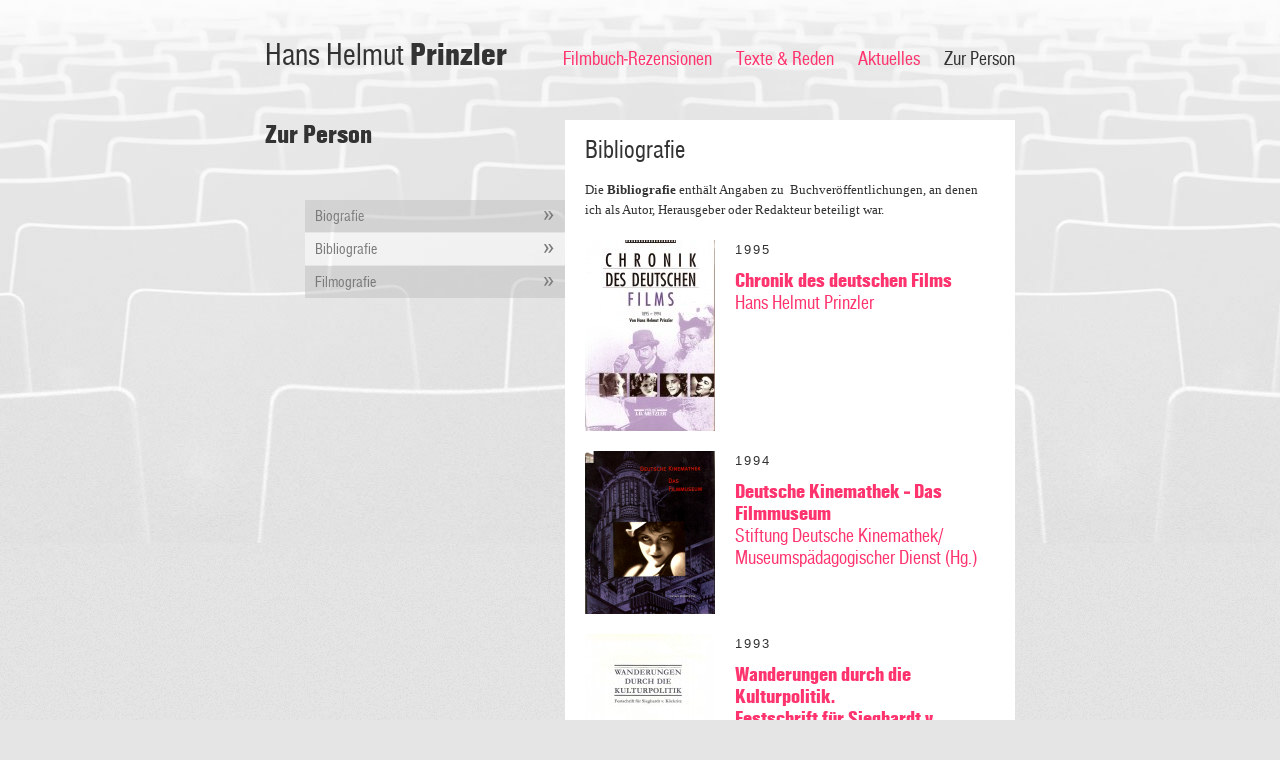

--- FILE ---
content_type: text/html; charset=UTF-8
request_url: https://www.hhprinzler.de/zur-person/bibliografie/page/5/
body_size: 5424
content:
<!DOCTYPE html>
<html lang="de">
<head>
<meta charset="UTF-8" />
<title>Bibliografie | Hans Helmut Prinzler | Seite 5</title>
<link rel="profile" href="http://gmpg.org/xfn/11" />
<link rel="stylesheet" type="text/css" media="screen,projection,handheld" href="https://www.hhprinzler.de/wp-content/themes/cs-prinzler/style.css" />
<link rel="stylesheet" type="text/css" media="print" href="https://www.hhprinzler.de/wp-content/themes/cs-prinzler/print.css" />
<!--[if IE 7]>
<link rel="stylesheet" type="text/css" media="screen,projection,handheld" href="https://www.hhprinzler.de/wp-content/themes/cs-prinzler/ie7.css" />
<![endif]-->
<link rel="pingback" href="https://www.hhprinzler.de/xmlrpc.php" />
<link rel="shortcut icon" href="https://www.hhprinzler.de/wp-content/themes/cs-prinzler/images/favicon.ico" type="image/x-icon" />
<script type="text/javascript" src="https://ajax.googleapis.com/ajax/libs/jquery/1.5.1/jquery.min.js"></script>
<link rel='dns-prefetch' href='//s.w.org' />
<link rel="alternate" type="application/rss+xml" title="Hans Helmut Prinzler &raquo; Bibliografie-Kommentar-Feed" href="https://www.hhprinzler.de/zur-person/bibliografie/feed/" />
		<script type="text/javascript">
			window._wpemojiSettings = {"baseUrl":"https:\/\/s.w.org\/images\/core\/emoji\/12.0.0-1\/72x72\/","ext":".png","svgUrl":"https:\/\/s.w.org\/images\/core\/emoji\/12.0.0-1\/svg\/","svgExt":".svg","source":{"concatemoji":"https:\/\/www.hhprinzler.de\/wp-includes\/js\/wp-emoji-release.min.js?ver=5.4.18"}};
			/*! This file is auto-generated */
			!function(e,a,t){var n,r,o,i=a.createElement("canvas"),p=i.getContext&&i.getContext("2d");function s(e,t){var a=String.fromCharCode;p.clearRect(0,0,i.width,i.height),p.fillText(a.apply(this,e),0,0);e=i.toDataURL();return p.clearRect(0,0,i.width,i.height),p.fillText(a.apply(this,t),0,0),e===i.toDataURL()}function c(e){var t=a.createElement("script");t.src=e,t.defer=t.type="text/javascript",a.getElementsByTagName("head")[0].appendChild(t)}for(o=Array("flag","emoji"),t.supports={everything:!0,everythingExceptFlag:!0},r=0;r<o.length;r++)t.supports[o[r]]=function(e){if(!p||!p.fillText)return!1;switch(p.textBaseline="top",p.font="600 32px Arial",e){case"flag":return s([127987,65039,8205,9895,65039],[127987,65039,8203,9895,65039])?!1:!s([55356,56826,55356,56819],[55356,56826,8203,55356,56819])&&!s([55356,57332,56128,56423,56128,56418,56128,56421,56128,56430,56128,56423,56128,56447],[55356,57332,8203,56128,56423,8203,56128,56418,8203,56128,56421,8203,56128,56430,8203,56128,56423,8203,56128,56447]);case"emoji":return!s([55357,56424,55356,57342,8205,55358,56605,8205,55357,56424,55356,57340],[55357,56424,55356,57342,8203,55358,56605,8203,55357,56424,55356,57340])}return!1}(o[r]),t.supports.everything=t.supports.everything&&t.supports[o[r]],"flag"!==o[r]&&(t.supports.everythingExceptFlag=t.supports.everythingExceptFlag&&t.supports[o[r]]);t.supports.everythingExceptFlag=t.supports.everythingExceptFlag&&!t.supports.flag,t.DOMReady=!1,t.readyCallback=function(){t.DOMReady=!0},t.supports.everything||(n=function(){t.readyCallback()},a.addEventListener?(a.addEventListener("DOMContentLoaded",n,!1),e.addEventListener("load",n,!1)):(e.attachEvent("onload",n),a.attachEvent("onreadystatechange",function(){"complete"===a.readyState&&t.readyCallback()})),(n=t.source||{}).concatemoji?c(n.concatemoji):n.wpemoji&&n.twemoji&&(c(n.twemoji),c(n.wpemoji)))}(window,document,window._wpemojiSettings);
		</script>
		<style type="text/css">
img.wp-smiley,
img.emoji {
	display: inline !important;
	border: none !important;
	box-shadow: none !important;
	height: 1em !important;
	width: 1em !important;
	margin: 0 .07em !important;
	vertical-align: -0.1em !important;
	background: none !important;
	padding: 0 !important;
}
</style>
	<link rel='stylesheet' id='wp-block-library-css'  href='https://www.hhprinzler.de/wp-includes/css/dist/block-library/style.min.css?ver=5.4.18' type='text/css' media='all' />
<link rel='https://api.w.org/' href='https://www.hhprinzler.de/wp-json/' />
<link rel="EditURI" type="application/rsd+xml" title="RSD" href="https://www.hhprinzler.de/xmlrpc.php?rsd" />
<link rel="wlwmanifest" type="application/wlwmanifest+xml" href="https://www.hhprinzler.de/wp-includes/wlwmanifest.xml" /> 
<meta name="generator" content="WordPress 5.4.18" />
<link rel="canonical" href="https://www.hhprinzler.de/zur-person/bibliografie/" />
<link rel='shortlink' href='https://www.hhprinzler.de/?p=119' />
<link rel="alternate" type="application/json+oembed" href="https://www.hhprinzler.de/wp-json/oembed/1.0/embed?url=https%3A%2F%2Fwww.hhprinzler.de%2Fzur-person%2Fbibliografie%2F" />
<link rel="alternate" type="text/xml+oembed" href="https://www.hhprinzler.de/wp-json/oembed/1.0/embed?url=https%3A%2F%2Fwww.hhprinzler.de%2Fzur-person%2Fbibliografie%2F&#038;format=xml" />
</head>

<body class="paged page-template-default page page-id-119 page-child parent-pageid-45 paged-5 page-paged-5">
<div id="header-bg"></div>
<div id="wrapper">
	<div id="header">
				<div id="site-title">
			<a href="https://www.hhprinzler.de/" title="Hans Helmut Prinzler" rel="home">Hans Helmut <strong>Prinzler</strong></a>
		</div>
				

		<div id="access" class="no-print" role="navigation">
			<div class="skip-link screen-reader-text"><a href="#content" title="Skip to content">Skip to content</a></div>
			<div class="menu-header"><ul id="menu-hauptnavigation" class="menu"><li id="menu-item-105" class="menu-item menu-item-type-post_type menu-item-object-page menu-item-105"><a href="https://www.hhprinzler.de/filmbuecher/">Filmbuch-Rezensionen</a></li>
<li id="menu-item-143" class="menu-item menu-item-type-taxonomy menu-item-object-category menu-item-143"><a href="https://www.hhprinzler.de/archiv/texte-und-reden/">Texte &#038; Reden</a></li>
<li id="menu-item-144" class="menu-item menu-item-type-taxonomy menu-item-object-category menu-item-144"><a href="https://www.hhprinzler.de/archiv/aktuelles/">Aktuelles</a></li>
<li id="menu-item-69" class="menu-item menu-item-type-post_type menu-item-object-page current-page-ancestor menu-item-69"><a href="https://www.hhprinzler.de/zur-person/">Zur Person</a></li>
</ul></div>		</div>
	</div>

	<div id="main">
        <div class="container"  id="filmbuch-archiv" role="main">
                        <div class="column column-300">
                                <div class="path">
                    <span class="path-title">
                    Zur Person
                    </span>
                </div>
                                                                <ul class="site-links">
                    <li class="page_item page-item-45 current_page_ancestor current_page_parent"><a href="https://www.hhprinzler.de/zur-person/">Biografie<img src="https://www.hhprinzler.de/wp-content/themes/cs-prinzler/images/icon-site-links.png" alt="" /></a></li>
<li class="page_item page-item-119 current_page_item"><a href="https://www.hhprinzler.de/zur-person/bibliografie/" aria-current="page">Bibliografie<img src="https://www.hhprinzler.de/wp-content/themes/cs-prinzler/images/icon-site-links.png" alt="" /></a></li>
<li class="page_item page-item-121"><a href="https://www.hhprinzler.de/zur-person/filmografie/">Filmografie<img src="https://www.hhprinzler.de/wp-content/themes/cs-prinzler/images/icon-site-links.png" alt="" /></a></li>
                </ul>
                
            </div>
            <div class="column column-450" >
                <div class="box">
                    <h1>Bibliografie</strong></h1>
                    <p>Die <strong>Bibliografie</strong> enthält Angaben zu  Buchveröffentlichungen, an denen ich als Autor, Herausgeber oder Redakteur beteiligt war.</p>
                    
                    <div id="bibliografy">
                                        <div class="item">
                        <div class="column column-130">
                            <a href="https://www.hhprinzler.de/filmbuecher/chronik-des-deutschen-films/">
                            <img width="130" height="191" src="https://www.hhprinzler.de/wp-content/uploads/1995.Chronik-des-deutschen-Films-130x191.jpg" class="attachment-thumbnail size-thumbnail wp-post-image" alt="" srcset="https://www.hhprinzler.de/wp-content/uploads/1995.Chronik-des-deutschen-Films-130x191.jpg 130w, https://www.hhprinzler.de/wp-content/uploads/1995.Chronik-des-deutschen-Films-300x441.jpg 300w, https://www.hhprinzler.de/wp-content/uploads/1995.Chronik-des-deutschen-Films-509x750.jpg 509w, https://www.hhprinzler.de/wp-content/uploads/1995.Chronik-des-deutschen-Films.jpg 917w" sizes="(max-width: 130px) 100vw, 130px" />                            </a>
                        </div>
                        <div class="column column-280">
                            <div class="box">
                                <p class="post-date">1995</p>
                                <h2>
                                    <a href="https://www.hhprinzler.de/filmbuecher/chronik-des-deutschen-films/">
                                    <strong>
                                    Chronik des deutschen Films                                     </strong><br />
                                     Hans Helmut Prinzler                                    </a>
                                </h2>
                            </div>
                        </div>
                    </div>
                    
                                        <div class="item">
                        <div class="column column-130">
                            <a href="https://www.hhprinzler.de/filmbuecher/deutsche-kinemathek-das-filmmuseum/">
                            <img width="130" height="163" src="https://www.hhprinzler.de/wp-content/uploads/1994.Kinemathek-Filmmuseum.heller.1-130x163.png" class="attachment-thumbnail size-thumbnail wp-post-image" alt="" srcset="https://www.hhprinzler.de/wp-content/uploads/1994.Kinemathek-Filmmuseum.heller.1-130x163.png 130w, https://www.hhprinzler.de/wp-content/uploads/1994.Kinemathek-Filmmuseum.heller.1-300x376.png 300w, https://www.hhprinzler.de/wp-content/uploads/1994.Kinemathek-Filmmuseum.heller.1.png 533w" sizes="(max-width: 130px) 100vw, 130px" />                            </a>
                        </div>
                        <div class="column column-280">
                            <div class="box">
                                <p class="post-date">1994</p>
                                <h2>
                                    <a href="https://www.hhprinzler.de/filmbuecher/deutsche-kinemathek-das-filmmuseum/">
                                    <strong>
                                    Deutsche Kinemathek - Das Filmmuseum                                     </strong><br />
                                     Stiftung Deutsche Kinemathek/ Museumspädagogischer Dienst (Hg.)                                    </a>
                                </h2>
                            </div>
                        </div>
                    </div>
                    
                                        <div class="item">
                        <div class="column column-130">
                            <a href="https://www.hhprinzler.de/filmbuecher/wanderungen-durch-die-kulturpolitik/">
                            <img width="130" height="180" src="https://www.hhprinzler.de/wp-content/uploads/1993.Kulturpolitik-130x180.jpg" class="attachment-thumbnail size-thumbnail wp-post-image" alt="" srcset="https://www.hhprinzler.de/wp-content/uploads/1993.Kulturpolitik-130x180.jpg 130w, https://www.hhprinzler.de/wp-content/uploads/1993.Kulturpolitik-300x417.jpg 300w, https://www.hhprinzler.de/wp-content/uploads/1993.Kulturpolitik-539x750.jpg 539w, https://www.hhprinzler.de/wp-content/uploads/1993.Kulturpolitik.jpg 1003w" sizes="(max-width: 130px) 100vw, 130px" />                            </a>
                        </div>
                        <div class="column column-280">
                            <div class="box">
                                <p class="post-date">1993</p>
                                <h2>
                                    <a href="https://www.hhprinzler.de/filmbuecher/wanderungen-durch-die-kulturpolitik/">
                                    <strong>
                                    Wanderungen durch die Kulturpolitik.<br />
                                    Festschrift für Sieghardt v. Köckritz                                     </strong><br />
                                     Günter Ermisch/Hanns E. Hieronymus/Werner Knopp/Christoph Stölzl (Hg.)                                    </a>
                                </h2>
                            </div>
                        </div>
                    </div>
                    
                                        <div class="item">
                        <div class="column column-130">
                            <a href="https://www.hhprinzler.de/filmbuecher/geschichte-des-deutschen-films/">
                            <img width="130" height="184" src="https://www.hhprinzler.de/wp-content/uploads/Bild-210-130x184.png" class="attachment-thumbnail size-thumbnail wp-post-image" alt="" srcset="https://www.hhprinzler.de/wp-content/uploads/Bild-210-130x184.png 130w, https://www.hhprinzler.de/wp-content/uploads/Bild-210-300x426.png 300w, https://www.hhprinzler.de/wp-content/uploads/Bild-210-527x750.png 527w, https://www.hhprinzler.de/wp-content/uploads/Bild-210.png 566w" sizes="(max-width: 130px) 100vw, 130px" />                            </a>
                        </div>
                        <div class="column column-280">
                            <div class="box">
                                <p class="post-date">1993</p>
                                <h2>
                                    <a href="https://www.hhprinzler.de/filmbuecher/geschichte-des-deutschen-films/">
                                    <strong>
                                    Geschichte des deutschen Films                                     </strong><br />
                                     Wolfgang Jacobsen/Anton Kaes/Hans Helmut Prinzler (Hg.)                                    </a>
                                </h2>
                            </div>
                        </div>
                    </div>
                    
                                        <div class="item">
                        <div class="column column-130">
                            <a href="https://www.hhprinzler.de/filmbuecher/rainer-werner-fassbinder/">
                            <img width="130" height="173" src="https://www.hhprinzler.de/wp-content/uploads/Bildschirmfoto-2011-08-26-um-13.49.04-130x173.png" class="attachment-thumbnail size-thumbnail wp-post-image" alt="" srcset="https://www.hhprinzler.de/wp-content/uploads/Bildschirmfoto-2011-08-26-um-13.49.04-130x173.png 130w, https://www.hhprinzler.de/wp-content/uploads/Bildschirmfoto-2011-08-26-um-13.49.04-300x400.png 300w, https://www.hhprinzler.de/wp-content/uploads/Bildschirmfoto-2011-08-26-um-13.49.04.png 468w" sizes="(max-width: 130px) 100vw, 130px" />                            </a>
                        </div>
                        <div class="column column-280">
                            <div class="box">
                                <p class="post-date">1992</p>
                                <h2>
                                    <a href="https://www.hhprinzler.de/filmbuecher/rainer-werner-fassbinder/">
                                    <strong>
                                    Rainer Werner Fassbinder. Werkschau                                     </strong><br />
                                     Rainer Werner Fassbinder Foundation (Hg.)                                    </a>
                                </h2>
                            </div>
                        </div>
                    </div>
                    
                                        <div class="item">
                        <div class="column column-130">
                            <a href="https://www.hhprinzler.de/filmbuecher/kautner/">
                            <img width="130" height="173" src="https://www.hhprinzler.de/wp-content/uploads/1992.Käutner-130x173.jpg" class="attachment-thumbnail size-thumbnail wp-post-image" alt="" srcset="https://www.hhprinzler.de/wp-content/uploads/1992.Käutner-130x173.jpg 130w, https://www.hhprinzler.de/wp-content/uploads/1992.Käutner-300x401.jpg 300w, https://www.hhprinzler.de/wp-content/uploads/1992.Käutner-560x750.jpg 560w, https://www.hhprinzler.de/wp-content/uploads/1992.Käutner.jpg 921w" sizes="(max-width: 130px) 100vw, 130px" />                            </a>
                        </div>
                        <div class="column column-280">
                            <div class="box">
                                <p class="post-date">1992</p>
                                <h2>
                                    <a href="https://www.hhprinzler.de/filmbuecher/kautner/">
                                    <strong>
                                    Käutner                                     </strong><br />
                                     Wolfgang Jacobsen / Hans Helmut Prinzler (Hg.)                                    </a>
                                </h2>
                            </div>
                        </div>
                    </div>
                    
                                        <div class="item">
                        <div class="column column-130">
                            <a href="https://www.hhprinzler.de/filmbuecher/staudte/">
                            <img width="130" height="170" src="https://www.hhprinzler.de/wp-content/uploads/1991.Staudte-130x170.jpg" class="attachment-thumbnail size-thumbnail wp-post-image" alt="" srcset="https://www.hhprinzler.de/wp-content/uploads/1991.Staudte-130x170.jpg 130w, https://www.hhprinzler.de/wp-content/uploads/1991.Staudte-300x394.jpg 300w, https://www.hhprinzler.de/wp-content/uploads/1991.Staudte-570x750.jpg 570w, https://www.hhprinzler.de/wp-content/uploads/1991.Staudte.jpg 928w" sizes="(max-width: 130px) 100vw, 130px" />                            </a>
                        </div>
                        <div class="column column-280">
                            <div class="box">
                                <p class="post-date">1991</p>
                                <h2>
                                    <a href="https://www.hhprinzler.de/filmbuecher/staudte/">
                                    <strong>
                                    Staudte                                     </strong><br />
                                     Egon Netenjakob                                    </a>
                                </h2>
                            </div>
                        </div>
                    </div>
                    
                                        <div class="item">
                        <div class="column column-130">
                            <a href="https://www.hhprinzler.de/filmbuecher/kalter-krieg/">
                            <img width="130" height="178" src="https://www.hhprinzler.de/wp-content/uploads/1991.Kalter-Krieg1-130x178.jpg" class="attachment-thumbnail size-thumbnail wp-post-image" alt="" srcset="https://www.hhprinzler.de/wp-content/uploads/1991.Kalter-Krieg1-130x178.jpg 130w, https://www.hhprinzler.de/wp-content/uploads/1991.Kalter-Krieg1-300x412.jpg 300w, https://www.hhprinzler.de/wp-content/uploads/1991.Kalter-Krieg1-545x750.jpg 545w, https://www.hhprinzler.de/wp-content/uploads/1991.Kalter-Krieg1.jpg 1015w" sizes="(max-width: 130px) 100vw, 130px" />                            </a>
                        </div>
                        <div class="column column-280">
                            <div class="box">
                                <p class="post-date">1991</p>
                                <h2>
                                    <a href="https://www.hhprinzler.de/filmbuecher/kalter-krieg/">
                                    <strong>
                                    Kalter Krieg.<br />
                                    60 Filme aus Ost und West                                     </strong><br />
                                     Helga Belach/Wolfgang Jacobsen (Red.)                                    </a>
                                </h2>
                            </div>
                        </div>
                    </div>
                    
                                        <div class="item">
                        <div class="column column-130">
                            <a href="https://www.hhprinzler.de/filmbuecher/die-macht-der-filmkritik/">
                            <img width="130" height="202" src="https://www.hhprinzler.de/wp-content/uploads/1994.Filmkritik1-130x202.jpg" class="attachment-thumbnail size-thumbnail wp-post-image" alt="" srcset="https://www.hhprinzler.de/wp-content/uploads/1994.Filmkritik1-130x202.jpg 130w, https://www.hhprinzler.de/wp-content/uploads/1994.Filmkritik1-300x466.jpg 300w, https://www.hhprinzler.de/wp-content/uploads/1994.Filmkritik1-481x750.jpg 481w, https://www.hhprinzler.de/wp-content/uploads/1994.Filmkritik1.jpg 760w" sizes="(max-width: 130px) 100vw, 130px" />                            </a>
                        </div>
                        <div class="column column-280">
                            <div class="box">
                                <p class="post-date">1990</p>
                                <h2>
                                    <a href="https://www.hhprinzler.de/filmbuecher/die-macht-der-filmkritik/">
                                    <strong>
                                    Die Macht der Filmkritik.<br />
                                    Positionen und Kontroversen                                     </strong><br />
                                     Norbert Grob/Karl Prümm (Hg.)                                    </a>
                                </h2>
                            </div>
                        </div>
                    </div>
                    
                                        <div class="item">
                        <div class="column column-130">
                            <a href="https://www.hhprinzler.de/filmbuecher/das-jahr-1945/">
                            <img width="130" height="183" src="https://www.hhprinzler.de/wp-content/uploads/Bild-62-130x183.png" class="attachment-thumbnail size-thumbnail wp-post-image" alt="" srcset="https://www.hhprinzler.de/wp-content/uploads/Bild-62-130x183.png 130w, https://www.hhprinzler.de/wp-content/uploads/Bild-62-300x423.png 300w, https://www.hhprinzler.de/wp-content/uploads/Bild-62.png 395w" sizes="(max-width: 130px) 100vw, 130px" />                            </a>
                        </div>
                        <div class="column column-280">
                            <div class="box">
                                <p class="post-date">1990</p>
                                <h2>
                                    <a href="https://www.hhprinzler.de/filmbuecher/das-jahr-1945/">
                                    <strong>
                                    Das Jahr 1945                                     </strong><br />
                                     Hans Helmut Prinzler (Hg.)                                    </a>
                                </h2>
                            </div>
                        </div>
                    </div>
                    
                                        </div>
                </div>
            </div>
            <!-- Paginierung -->
            <div class="pagination">
            <a class="prev page-numbers" href="https://www.hhprinzler.de/zur-person/bibliografie/page/4/"><img src="https://www.hhprinzler.de/wp-content/themes/cs-prinzler/images/icon-site-prev.png" alt="" /> Zurück</a>
<a class="page-numbers" href="https://www.hhprinzler.de/zur-person/bibliografie/page/1/">1</a>
<a class="page-numbers" href="https://www.hhprinzler.de/zur-person/bibliografie/page/2/">2</a>
<a class="page-numbers" href="https://www.hhprinzler.de/zur-person/bibliografie/page/3/">3</a>
<a class="page-numbers" href="https://www.hhprinzler.de/zur-person/bibliografie/page/4/">4</a>
<span aria-current="page" class="page-numbers current">5</span>
<a class="page-numbers" href="https://www.hhprinzler.de/zur-person/bibliografie/page/6/">6</a>
<a class="page-numbers" href="https://www.hhprinzler.de/zur-person/bibliografie/page/7/">7</a>
<a class="page-numbers" href="https://www.hhprinzler.de/zur-person/bibliografie/page/8/">8</a>
<a class="next page-numbers" href="https://www.hhprinzler.de/zur-person/bibliografie/page/6/">Weiter <img src="https://www.hhprinzler.de/wp-content/themes/cs-prinzler/images/icon-site-links.png" alt="" /></a>            </div>
                    </div>
        <script type="text/javascript">
        $(function() {
            // trigger mouseover events
            $(".column-280 h2 a").hover(
            function(){
                $(this).parents('.item').find('.column-130 a').addClass('hover');
                console.log($(this).parents('.item').find('.column-130 a'));
            },
            function(){
                $(this).parents('.item').find('.column-130 a').removeClass('hover');
            });
            $(".column-130 a").hover(
            function(){
                $(this).parents('.item').find('.column-280 h2 a').addClass('hover');
            },
            function(){
                $(this).parents('.item').find('.column-280 h2 a').removeClass('hover');
            });
        
        });
        </script>
	</div>

	<div id="footer" role="navigation">
		<div class="footer-right">
		© 2025 Hans Helmut Prinzler
        <ul id="menu-footer-navigation" class="no-print"><li id="menu-item-68" class="menu-item menu-item-type-post_type menu-item-object-page menu-item-68"> · <a href="https://www.hhprinzler.de/impressum/">Impressum</a></li>
</ul>        <span class="only-print"> | http://hhprinzler.de/zur-person/bibliografie/page/5/</span>
		</div>
		<div class="footer-left">
		</div>
	</div>

</div>

<script type="text/javascript">
    var gaProperty = 'UA-51099902-1';
    var disableStr = 'ga-disable-' + gaProperty;
    if (document.cookie.indexOf(disableStr + '=true') > -1) {
        window[disableStr] = true;
    }
    function gaOptout() {
        document.cookie = disableStr + '=true; expires=Thu, 31 Dec 2099 23:59:59 UTC; path=/';
        window[disableStr] = true;
        alert('Cookie gesetzt!');
    }
</script>
<script type="text/javascript">
  (function(i,s,o,g,r,a,m){i['GoogleAnalyticsObject']=r;i[r]=i[r]||function(){
  (i[r].q=i[r].q||[]).push(arguments)},i[r].l=1*new Date();a=s.createElement(o),
  m=s.getElementsByTagName(o)[0];a.async=1;a.src=g;m.parentNode.insertBefore(a,m)
  })(window,document,'script','//www.google-analytics.com/analytics.js','ga');

  ga('create', 'UA-51099902-1', 'hhprinzler.de');
  ga('set', 'anonymizeIp', true);
  ga('send', 'pageview');

</script>
<script type='text/javascript' src='https://www.hhprinzler.de/wp-includes/js/comment-reply.min.js?ver=5.4.18'></script>
<script type='text/javascript' src='https://www.hhprinzler.de/wp-includes/js/wp-embed.min.js?ver=5.4.18'></script>
</body>
</html>


--- FILE ---
content_type: text/css
request_url: https://www.hhprinzler.de/wp-content/themes/cs-prinzler/style.css
body_size: 13108
content:
/*
Theme Name: CS-Prinzler
Theme URI: http://herr-schuessler.de
Description: Custom Theme für hhprinzler.de
Author: Christoph Schuessler
Version: 1.0
License: Copyright 2011
Tags: custom
*/


/* =Reset default browser CSS. Based on work by Eric Meyer: http://meyerweb.com/eric/tools/css/reset/index.html
-------------------------------------------------------------- */

html, body, div, span, applet, object, iframe,
h1, h2, h3, h4, h5, h6, p, blockquote, pre,
a, abbr, acronym, address, big, cite, code,
del, dfn, em, font, img, ins, kbd, q, s, samp,
small, strike, strong, sub, sup, tt, var,
b, u, i, center,
dl, dt, dd, ol, ul, li,
fieldset, form, label, legend,
table, caption, tbody, tfoot, thead, tr, th, td {
	background: transparent;
	border: 0;
	margin: 0;
	padding: 0;
	vertical-align: baseline;
}
body {
	line-height: 1;
}
h1, h2, h3, h4, h5, h6 {
	clear: both;
	font-weight: normal;
}
ol, ul {
	list-style: none;
}
blockquote {
	quotes: none;
}
blockquote:before, blockquote:after {
	content: '';
	content: none;
}
del {
	text-decoration: line-through;
}
/* tables still need 'cellspacing="0"' in the markup */
table {
	border-collapse: collapse;
	border-spacing: 0;
}
a img {
	border: none;
}


/* =Fonts
-------------------------------------------------------------- */
@font-face {
    font-family: 'FontSiteSansCondensed';
    src: url('fonts/fontsitesans_condensed/FontSiteSans-Cond-webfont.eot');
    src: url('fonts/fontsitesans_condensed/FontSiteSans-Cond-webfont.eot?iefix') format('eot'),
         url('fonts/fontsitesans_condensed/FontSiteSans-Cond-webfont.woff') format('woff'),
         url('fonts/fontsitesans_condensed/FontSiteSans-Cond-webfont.ttf') format('truetype'),
         url('fonts/fontsitesans_condensed/FontSiteSans-Cond-webfont.svg#webfont5jVhrMIc') format('svg');
    font-weight: normal;
    font-style: normal;

}
@font-face {
    font-family: 'FontSiteSansBlackCondensed';
    src: url('fonts/fontsitesans_blackcondensed/FontSiteSans-BlackCd-webfont.eot');
    src: url('fonts/fontsitesans_blackcondensed/FontSiteSans-BlackCd-webfont.eot?iefix') format('eot'),
         url('fonts/fontsitesans_blackcondensed/FontSiteSans-BlackCd-webfont.woff') format('woff'),
         url('fonts/fontsitesans_blackcondensed/FontSiteSans-BlackCd-webfont.ttf') format('truetype'),
         url('fonts/fontsitesans_blackcondensed/FontSiteSans-BlackCd-webfont.svg#webfontX8gtlt2O') format('svg');
    font-weight: normal;
    font-style: normal;

}
body {
    font-family: Georgia, "Bitstream Charter", serif;
}
#site-title,
#access,
h1, h2, h3,
.site-links a,
.pagination a,
.sidebar-archive,
.tab,
.box-title,
.path-title span {
    font-family: FontSiteSansCondensed, "Helvetica Neue", Arial, Helvetica, "Nimbus Sans L", sans-serif;
}
#site-title strong,
h1 strong, h2 strong, h3 strong,
.sidebar h1,
.pagination span,
.path-title,
#main h2.wp-headline  {
    font-family: FontSiteSansBlackCondensed, "Helvetica Neue", Arial, Helvetica, "Nimbus Sans L", sans-serif;
    font-weight: normal;
}
#footer,
#filmbuch-meta,
#film-meta,
#single-meta,
.post-date,
.sidebar-content,
.path-links,
.sidebar-title,
input,
textarea,
label {
    font-family: "Helvetica Neue", Arial, Helvetica, "Nimbus Sans L", sans-serif;
}


/* =Layout
-------------------------------------------------------------- */
html, body {
    height: 100.1%;
}
#wrapper {
    width: 750px;
    margin: 0 auto;
    position: relative;
    z-index: 1;
}
#header {
    height: 85px;
    padding: 35px 0 0;
    position: relative;
}
#header-bg {
    position: absolute;
    height: 560px;
    width: 100%;
    background: url(images/bg-header.jpg) center top;
    z-index: 0;
}
#access {
    position: absolute;
    text-align: right;
    top: 48px;
    right: 0;
    width: 500px;
}
#footer {
    margin: 0 0 20px 0;
    overflow: hidden;
}
.footer-left {
    float: left;
}
.footer-right {
    float: right;
}
.sidebar {
    padding: 0 20px 0 0;
}
.container,
.item {
    width: 100%;
    margin: 0 0 50px 0;
    clear: both;
    position: relative;
}
.item {
    margin: 0 0 20px 0;
}
.cover {
    position: relative;
}
.pagination {
    float: right;
}
.container:after,
.item:after,
.pagination:after,
.box:after {
    content: ".";
    display: block;
    height: 0;
    clear: both;
    visibility: hidden;
}
.column {
    float: left;
}
.column-580 { width: 580px; }
.column-450 { width: 450px; }
.column-300 { width: 300px; }
.column-280 { width: 280px; }
.column-170 { width: 170px; }
.column-130 { width: 130px; }


.box {
    background: #fff;
    padding: 20px 20px 0.1px 20px;
    clear: left;
}
.box-50 {
    background-color:rgba(255,255,255,0.5);
}
.box-hidden {
    display: none;
}
.box-title {
    display: block;
    height: 32px;
    font-size: 16px;
    line-height: 32px;
    color: #111;
    padding: 0 10px;
    margin: 0 0 1px 0;
    font-size: 20px;
    background: #fff;
}
.box-title + .box {
    padding: 10px !important;
    padding-bottom: 20px !important; 
}
#bibliografy .box {
    padding: 0 0 0 20px;
}
#single-meta,
#tagcloud,
#search  {
    padding: 20px;
}
.form-line  {
    padding: 0 0 10px 0;
}
.badge {
    position: absolute;
    top: -16px;
    right: -30px;
    z-index: 3;
}
.cover .badge {
    top: -20px;
    left: -30px;
}
.widget-container{
    margin: 0 0 20px 0;
}
.path {
    margin: 0 0 50px 0;
}
.sidebar-archive ul {
    margin: 0 !important;
}
.sidebar-archive li {
    list-style: none;
    float: left;
    padding: 0 6px 0 0;
}
.addthis_toolbox {
    padding: 6px 0 0 0;
    border-top: 1px solid #e5e5e5;
    border-bottom: 1px solid #e5e5e5;
    margin: 0 0 20px 0;
}

/* =Global Elements
-------------------------------------------------------------- */

/* Main global 'theme' and typographic styles */
body {
    background: #e5e5e5 url(images/bg-body.png);
}
body,
input,
textarea {
    color: #333;
    font-size: 13px;
    line-height: 20px;
}
a {
    text-decoration: none;
    color: #ff336d;
    -moz-transition: all 0.1s linear 0s;
    -webkit-transition: all 0.1s linear 0s;
    transition: all 0.1s linear 0s;
}
a:hover,
a.hover {
    color: #333 !important;
}
img {
    display: block;
}
#main hr {
    clear: both;
    border: 0;
    height: 1px;
    background: #ccc;
    
}
#main em {
    font-style: italic;
}
.wp-capitals {
    text-transform: uppercase;
}
#main h1, #main h2, #main h3, #main h4, #main h5, #main h6,
#main p, #main ol, #main ul {
    margin: 0 0 20px 0;
}
#main h2.wp-headline {
    font-size: 26px;
    line-height: 30px;
    border-bottom: 1px solid #E5E5E5;
    margin: 0 0 10px 0;
    padding: 0 0 10px 0;
}
#main ul {
    list-style: square;
    margin: 0 0 20px 1.5em;
}
#main ol {
    list-style: decimal;
    margin: 0 0 20px 1.5em;
}
#main ol ol {
    list-style: upper-alpha;
}
#main ol ol ol {
    list-style: lower-roman;
}
#main ol ol ol ol {
    list-style: lower-alpha;
}
#main ul ul,
#main ol ol,
#main ul ol,
#main ol ul {
    margin-bottom: 0;
}
#site-title a {
    font-size: 32px;
    line-height: 40px;
    color: #333;
}
#filmbuch-meta,
#film-meta,
.sidebar-archive a,
.path-links a,
.sidebar-content {
    color: #858585;
}
.path-links a {
    padding: 0 8px 0 0;
    background: url(images/icon-path-links.png) no-repeat right center;
}
#single h1,
#page h1,
#single-filmbuch h1,
#single-film h1,
#home-filmbuch h2,
#home-biografie h2,
.sidebar h1,
.path-title {
    font-size: 26px;
    line-height: 30px;
}
#access,
#home-filmbuch h3,
#home-aktuelles h3,
.item h2,
.sidebar-archive {
    font-size: 20px;
    line-height: 22px;
}
#home-aktuelles .box-50 h3 {
    font-size: 16px;
}
#filmbuch-meta,
#film-meta {
    font-size: 12px;
    line-height: 16px;
}
#footer,
#footer a {
    color: #afafaf;
}
.post-date,
.sidebar-title {
    text-transform: uppercase;
    letter-spacing: 2px;
    margin: 0 0 10px 0 !important;
}
.sidebar-title {
    color: #858585;
    font-size: 12px;
}
.search-term {
    background: #fdff33;
}
.alignleft,
img.alignleft {
    display: inline;
    float: left;
    margin-right: 20px;
    margin-top: 4px;
}
.alignright,
img.alignright {
    display: inline;
    float: right;
    margin-left: 20px;
    margin-top: 4px;
}
.aligncenter,
img.aligncenter {
    clear: both;
    display: block;
    margin-left: auto;
    margin-right: auto;
}
img.alignleft,
img.alignright,
img.aligncenter {
    margin-bottom: 20px;
}
/* Text meant only for printers and screen readers */
.screen-reader-text,
.only-print {
    position: absolute;
    left: -9000px;
}


/* =Forms
-------------------------------------------------------------- */
input[type="text"] {
    background: #fefefe;
    border: 1px solid #ccc;
    line-height: 20px;
    height: 20px;
    padding: 3px;
    -moz-border-radius: 4px;
    -safari-border-radius: 4px;
    border-radius: 4px;
    -moz-transition: all 0.15s linear 0s;
    -webkit-transition: all 0.15s linear 0s;
    transition: all 0.15s linear 0s;
}
input:focus[type="text"] {
    background: #fbffb3;
    bor der: 1px solid #999;
    -webkit-box-shadow: 2px 2px 4px rgba(0,0, 0, 0.2);
    -moz-box-shadow: 0 0 2px rgba(0,0, 0, 0.2);
    box-shadow: 0 0 2px rgba(0,0, 0, 0.2);
}
input[type="submit"] {
    border: 0px;
    line-height: 20px;
    height: 30px;
    padding: 0 14px;
    cursor: pointer;
    -moz-border-radius: 4px;
    -safari-border-radius: 4px;
    -o-border-radius: 4px;
    border-radius: 4px;
    -moz-box-shadow: 0 1px 0 #ccc;
    -webkit-box-shadow: 0 1px 0 #ccc;
    box-shadow: 0 1px 0 #ccc;
    font-weight: bold;
    background-color: #e5e5e5;
    -moz-transition: all 0.15s linear 0s;
    -webkit-transition: all 0.15s linear 0s;
    transition: all 0.15s linear 0s;
}
input:hover[type="submit"] {
    background-color: #ff336d;
    color: #fff;
    box-shadow: 0 1px 0 #b70034;
}
label {
    font-weight: bold;
    color: #333;
    padding: 0 10px 0 0;
}
.column-170 #s {
    width: 120px;
}
.column-300 #s {
    width: 230px;
}


/* =Navigation
-------------------------------------------------------------- */
#access li {
    display: inline;
    padding: 0 0 0 20px;
}
.current-menu-item a,
.current-page-ancestor a,
.current-post-ancestor a {
    color: #333;
}
.site-links {
    padding: 0 0 0 40px;
    margin: 0 !important;
}
.site-links a,
.pagination a,
.pagination span,
.tab {
    display: block;
    height: 32px;
    font-size: 16px;
    line-height: 32px;
    background: #c0c0c0;
    color: #111;
    filter: alpha(opacity = 50);
    opacity: 0.5;
    -moz-transition: all 0.1s linear 0s;
    -webkit-transition: all 0.1s linear 0s;
    transition: all 0.1s linear 0s;
}
.active-tab {
    background: #fff;
    filter: alpha(opacity = 100);
    opacity: 1;
}
.site-links a {
    width: 250px;
    padding: 0 0 0 10px;
    margin: 1px 0 0 0;
}
.site-links .current_page_item a {
    background: #fff;
}
.site-links li {
    list-style: none;
}
.site-links a img,
.pagination a.next img {
    float: right;
}
.pagination a.prev img {
    float: left;
}
.pagination a,
.pagination span {
    padding: 0 14px;
    float: left;
    margin: 1px 1px 0 0;
}
.pagination a.next {
    padding: 0 0 0 14px;
}
.pagination a.prev {
    padding: 0 14px 0 0;
}
.pagination span {
    background: #fff;
}
.tab {
    float: left;
    padding: 0 10px;
    margin: 0 1px 1px 0;
    font-size: 20px;
}
.site-links a:hover,
.pagination a:hover,
.tab:hover,
#close:hover,
#site-title a:hover {
    filter: alpha(opacity = 80);
    opacity: 0.8;
    cursor: pointer;
}
a img.wp-post-image {
    -moz-transition: all 0.15s linear 0s;
    -webkit-transition: all 0.15s linear 0s;
    transition: all 0.15s linear 0s;
    z-index: 2;
    position: relative;
}
#filmbuch-archiv a:hover img.wp-post-image,
#filmbuch-archiv a.hover img.wp-post-image,
#film-archiv a:hover img.wp-post-image,
#film-archiv a.hover img.wp-post-image {
    -webkit-transform: rotate(-3deg) scale(1.05);
    -moz-transform: rotate(-3deg) scale(1.05);
    transform: rotate(-3deg) scale(1.05);
    -webkit-box-shadow: 2px 2px 8px rgba(0,0, 0, 0.4);
    -moz-box-shadow: 2px 2px 8px rgba(0,0, 0, 0.4);
    box-shadow: 2px 2px 8px rgba(0,0, 0, 0.4);
}
#filmbuch-archiv .column-right a:hover img.wp-post-image,
#filmbuch-archiv .column-right a.hover img.wp-post-image,
#film-archiv a:hover img.wp-post-image,
#film-archiv a.hover img.wp-post-image,
#home-filmbuch a:hover img.wp-post-image,
#home-filmbuch a.hover img.wp-post-image  {
    -webkit-transform: rotate(3deg) scale(1.05);
    -moz-transform: rotate(3deg) scale(1.05);
    transform: rotate(3deg) scale(1.05);
    -webkit-box-shadow: 2px 2px 8px rgba(0,0, 0, 0.4);
    -moz-box-shadow: 2px 2px 8px rgba(0,0, 0, 0.4);
    box-shadow: 2px 2px 8px rgba(0,0, 0, 0.4);
}
#close {
    float: right;
    filter: alpha(opacity = 50);
    opacity: 0.5;
}
#single-meta a,
#tagcloud a {
    display: block;
    float: left;
    background: #999999;
    color: #fff !important;
    margin: 0 1px 1px 0;
    padding: 0 5px;
    -moz-transition: all 0.1s linear 0s;
    -webkit-transition: all 0.1s linear 0s;
    transition: all 0.1s linear 0s;
}

#single-meta a:hover,
#tagcloud a:hover {
    background: #ff336d;
}
#footer ul,
#footer li {
    display: inline;
    margin: 0;
}



--- FILE ---
content_type: text/css
request_url: https://www.hhprinzler.de/wp-content/themes/cs-prinzler/print.css
body_size: 3439
content:
/* =Fonts
-------------------------------------------------------------- */
@font-face {
    font-family: 'FontSiteSansCondensed';
    src: url('fonts/fontsitesans_condensed_german/FontSiteSans-Cond-webfont.eot');
    src: url('fonts/fontsitesans_condensed_german/FontSiteSans-Cond-webfont.eot?iefix') format('eot'),
         url('fonts/fontsitesans_condensed_german/FontSiteSans-Cond-webfont.woff') format('woff'),
         url('fonts/fontsitesans_condensed_german/FontSiteSans-Cond-webfont.ttf') format('truetype'),
         url('fonts/fontsitesans_condensed_german/FontSiteSans-Cond-webfont.svg#webfont5jVhrMIc') format('svg');
    font-weight: normal;
    font-style: normal;

}
@font-face {
    font-family: 'FontSiteSansBlackCondensed';
    src: url('fonts/fontsitesans_blackcondensed_german/FontSiteSans-BlackCd-webfont.eot');
    src: url('fonts/fontsitesans_blackcondensed_german/FontSiteSans-BlackCd-webfont.eot?iefix') format('eot'),
         url('fonts/fontsitesans_blackcondensed_german/FontSiteSans-BlackCd-webfont.woff') format('woff'),
         url('fonts/fontsitesans_blackcondensed_german/FontSiteSans-BlackCd-webfont.ttf') format('truetype'),
         url('fonts/fontsitesans_blackcondensed_german/FontSiteSans-BlackCd-webfont.svg#webfontX8gtlt2O') format('svg');
    font-weight: normal;
    font-style: normal;

}
body {
    font-family: Georgia, "Bitstream Charter", serif;
    font-size: 14px;
    line-height: 21px;
    color: #000;
}
a {
    color:#000;
    text-decoration: none;
}
#site-title,
h1, h2, h3 {
    font-family: FontSiteSansCondensed, "Helvetica Neue", Arial, Helvetica, "Nimbus Sans L", sans-serif;
    font-weight: normal;
}
#site-title strong,
h1 strong, h2 strong, h3 strong {
    font-family: FontSiteSansBlackCondensed, "Helvetica Neue", Arial, Helvetica, "Nimbus Sans L", sans-serif;
    font-weight: normal;
}
#footer,
#filmbuch-meta,
#single-meta,
.post-date {
    font-family: "Helvetica Neue", Arial, Helvetica, "Nimbus Sans L", sans-serif;
    font-size: 12px;
    line-height: 16px;
}
#site-title {
    font-size: 36px;
    line-height: 40px;
    margin: 0 0 30px 0;
    border-bottom: 1px solid #000;
    padding: 0 0 10px 0;
}
#main h1,
#main h2 {
    font-size: 30px;
    line-height: 40px;
}
#filmbuch-archiv h2 {
    font-size: 20px;
    line-height: 24px;
}

/* =Layout
-------------------------------------------------------------- */
.no-print,
.site-links,
.addthis_toolbox,
.path,
.badge,
.pagination,
.widget_cs_archivewidget {
    display: none;
    visibility: hidden;
}
#single .print-sidebar,
#page .print-sidebar,
#single-filmbuch .column-300 {
    float: left;
    width: 300px;
    margin: 0 20px 20px 0;
}
#filmbuch-archiv .column-130 {
    float: left;
    width: 130px;
    margin: 0 20px 20px 0;
}
#home-filmbuch .column,
#home-biografie .column,
#filmbuch-archiv .column-280,
#filmbuch-archiv .column-300 {
    float: left;
    width: 50%;
}
#home-filmbuch .column-300 img,
#filmbuch-archiv .column-300 img {
    margin: 0 0 0 20px;
}
#main h1, #main h2, #main h3, #main h4, #main h5, #main h6,
#main p, #main ol, #main ul {
    margin: 0 0 20px 0;
}
.post-date {
    margin: 0;
}
.container,
#filmbuch-archiv .item,
#aktuelles-archiv .item,
#texte-und-reden-archiv .item,
#filmbuch-archiv .column-170,
#aktuelles-archiv .column-300,
#rexre-und-reden-archiv .column-300 {
    clear: both;
    margin: 0 0 20px 0;
    border-bottom: 1px solid #000;
    padding: 0 0 10px 0;
    overflow: hidden;
}
#filmbuch-archiv .item:last-child {
    border: 0;
}


--- FILE ---
content_type: text/plain
request_url: https://www.google-analytics.com/j/collect?v=1&_v=j102&aip=1&a=37622292&t=pageview&_s=1&dl=https%3A%2F%2Fwww.hhprinzler.de%2Fzur-person%2Fbibliografie%2Fpage%2F5%2F&ul=en-us%40posix&dt=Bibliografie%20%7C%20Hans%20Helmut%20Prinzler%20%7C%20Seite%205&sr=1280x720&vp=1280x720&_u=YEBAAAABAAAAACAAI~&jid=1652479110&gjid=1159506762&cid=552861485.1765890015&tid=UA-51099902-1&_gid=721539477.1765890015&_r=1&_slc=1&z=1161525479
body_size: -450
content:
2,cG-THC46NEVHS